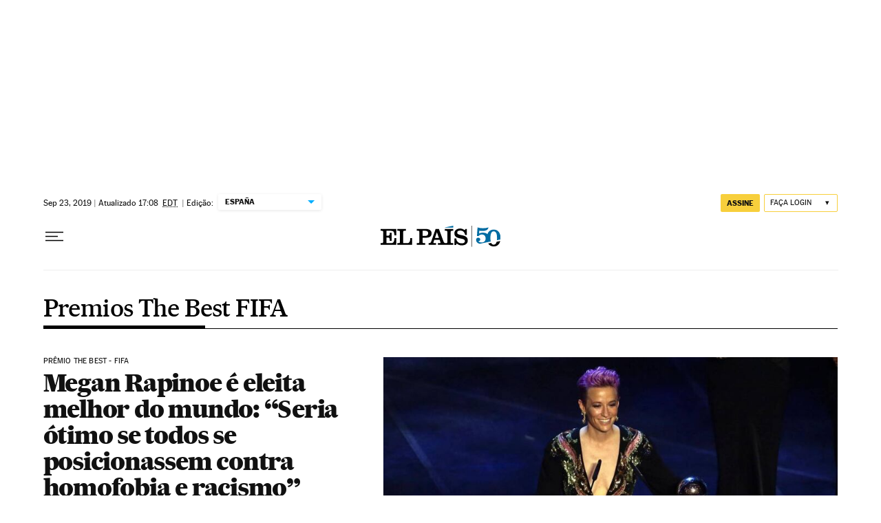

--- FILE ---
content_type: application/javascript; charset=utf-8
request_url: https://fundingchoicesmessages.google.com/f/AGSKWxVibDvuqEmihNOMddIUumOZPLaSleQF77EAhW7DQO4WgEQqicHIRbOLgAMM4r8_wnt30exa5cMS720jlZxwnpAS1cZU3XBMxHMDA10lYmvp7zl5Lt2XJup1ipyH9ofKbWM4FjVVyWa8d4uhkSGLYa6MC9i79yZF0MyUOOfDIWg6xsGc2HKwkDi9nkDg/_/house_ad-/sidead./sidekickads.-right-ad..org/ad.
body_size: -1290
content:
window['b48d7f50-c39f-49ef-9968-b30e900edd71'] = true;